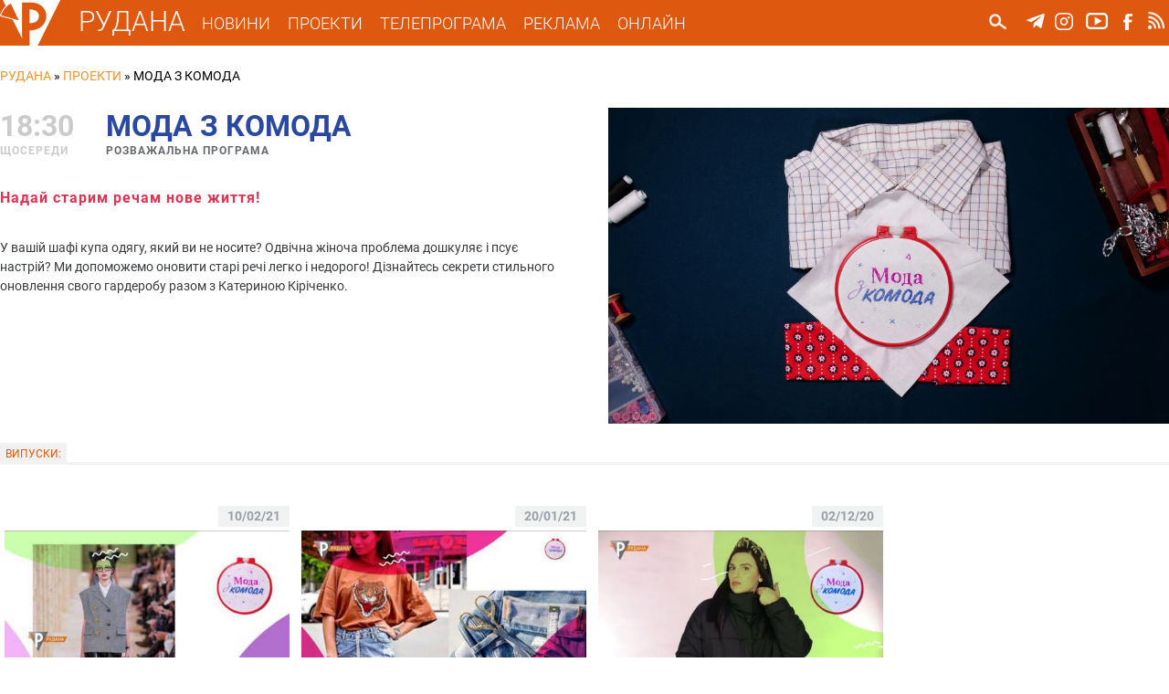

--- FILE ---
content_type: application/javascript
request_url: https://rudana.com.ua/sites/default/files/advagg_js/js__29uFU3hgECmY8wtYoz9xoCdv7u37mROsB4ZXUaPDWuY__prvlq7RfpGQJqA7WRcf1UkuKCjvzUL97-CcYvoMySYw__wagvfALrN7EbLh7y08yZjSHRR-kXj1onxaZisRWFxQI.js
body_size: 8417
content:
/* Source and licensing information for the line(s) below can be found at http://rudana.com.ua/sites/all/libraries/jscrollpane/jquery.mousewheel.js. */
/*!
 * jQuery Mousewheel 3.1.12
 *
 * Copyright 2014 jQuery Foundation and other contributors
 * Released under the MIT license.
 * http://jquery.org/license
 */
(function(e){if(typeof define==='function'&&define.amd){define(['jquery'],e)}
else if(typeof exports==='object'){module.exports=e}
else{e(jQuery)}}(function(e){var a=['wheel','mousewheel','DOMMouseScroll','MozMousePixelScroll'],n=('onwheel' in document||document.documentMode>=9)?['wheel']:['mousewheel','DomMouseScroll','MozMousePixelScroll'],f=Array.prototype.slice,o,t;if(e.event.fixHooks){for(var s=a.length;s;){e.event.fixHooks[a[--s]]=e.event.mouseHooks}};var i=e.event.special.mousewheel={version:'3.1.12',setup:function(){if(this.addEventListener){for(var t=n.length;t;){this.addEventListener(n[--t],l,!1)}}
else{this.onmousewheel=l};e.data(this,'mousewheel-line-height',i.getLineHeight(this));e.data(this,'mousewheel-page-height',i.getPageHeight(this))},teardown:function(){if(this.removeEventListener){for(var t=n.length;t;){this.removeEventListener(n[--t],l,!1)}}
else{this.onmousewheel=null};e.removeData(this,'mousewheel-line-height');e.removeData(this,'mousewheel-page-height')},getLineHeight:function(t){var n=e(t),i=n['offsetParent' in e.fn?'offsetParent':'parent']();if(!i.length){i=e('body')};return parseInt(i.css('fontSize'),10)||parseInt(n.css('fontSize'),10)||16},getPageHeight:function(t){return e(t).height()},settings:{adjustOldDeltas:!0,normalizeOffset:!0}};e.fn.extend({mousewheel:function(e){return e?this.bind('mousewheel',e):this.trigger('mousewheel')},unmousewheel:function(e){return this.unbind('mousewheel',e)}});function l(s){var n=s||window.event,w=f.call(arguments,1),u=0,a=0,l=0,d=0,v=0,p=0;s=e.event.fix(n);s.type='mousewheel';if('detail' in n){l=n.detail*-1};if('wheelDelta' in n){l=n.wheelDelta};if('wheelDeltaY' in n){l=n.wheelDeltaY};if('wheelDeltaX' in n){a=n.wheelDeltaX*-1};if('axis' in n&&n.axis===n.HORIZONTAL_AXIS){a=l*-1;l=0};u=l===0?a:l;if('deltaY' in n){l=n.deltaY*-1;u=l};if('deltaX' in n){a=n.deltaX;if(l===0){u=a*-1}};if(l===0&&a===0){return};if(n.deltaMode===1){var c=e.data(this,'mousewheel-line-height');u*=c;l*=c;a*=c}
else if(n.deltaMode===2){var g=e.data(this,'mousewheel-page-height');u*=g;l*=g;a*=g};d=Math.max(Math.abs(l),Math.abs(a));if(!t||d<t){t=d;if(h(n,d)){t/=40}};if(h(n,d)){u/=40;a/=40;l/=40};u=Math[u>=1?'floor':'ceil'](u/t);a=Math[a>=1?'floor':'ceil'](a/t);l=Math[l>=1?'floor':'ceil'](l/t);if(i.settings.normalizeOffset&&this.getBoundingClientRect){var m=this.getBoundingClientRect();v=s.clientX-m.left;p=s.clientY-m.top};s.deltaX=a;s.deltaY=l;s.deltaFactor=t;s.offsetX=v;s.offsetY=p;s.deltaMode=0;w.unshift(s,u,a,l);if(o){clearTimeout(o)};o=setTimeout(r,200);return(e.event.dispatch||e.event.handle).apply(this,w)};function r(){t=null};function h(e,t){return i.settings.adjustOldDeltas&&e.type==='mousewheel'&&t%120===0}}));;
/* Source and licensing information for the above line(s) can be found at http://rudana.com.ua/sites/all/libraries/jscrollpane/jquery.mousewheel.js. */;/*})'"*/
/* Source and licensing information for the line(s) below can be found at http://rudana.com.ua/sites/all/libraries/jscrollpane/mwheelIntent.js. */
(function(e){var n={pos:[-260,-260]},t=3,i=document,o=i.documentElement,l=i.body,u,h;function s(){if(this===n.elem){n.pos=[-260,-260];n.elem=!1;t=3}};e.event.special.mwheelIntent={setup:function(){var n=e(this).bind('mousewheel',e.event.special.mwheelIntent.handler);if(this!==i&&this!==o&&this!==l){n.bind('mouseleave',s)};n=null;return!0},teardown:function(){e(this).unbind('mousewheel',e.event.special.mwheelIntent.handler).unbind('mouseleave',s);return!0},handler:function(i,s){var l=[i.clientX,i.clientY];if(this===n.elem||Math.abs(n.pos[0]-l[0])>t||Math.abs(n.pos[1]-l[1])>t){n.elem=this;n.pos=l;t=250;clearTimeout(h);h=setTimeout(function(){t=10},200);clearTimeout(u);u=setTimeout(function(){t=3},1500);i=e.extend({},i,{type:'mwheelIntent'});return(e.event.dispatch||e.event.handle).apply(this,arguments)}}};e.fn.extend({mwheelIntent:function(e){return e?this.bind('mwheelIntent',e):this.trigger('mwheelIntent')},unmwheelIntent:function(e){return this.unbind('mwheelIntent',e)}});e(function(){l=i.body;e(i).bind('mwheelIntent.mwheelIntentDefault',e.noop)})})(jQuery);;
/* Source and licensing information for the above line(s) can be found at http://rudana.com.ua/sites/all/libraries/jscrollpane/mwheelIntent.js. */;/*})'"*/
!function(e){"function"==typeof define&&define.amd?define(["jquery"],e):"object"==typeof exports?module.exports=e(jQuery||require("jquery")):e(jQuery)}(function(be){be.fn.jScrollPane=function(o){function s(w,e){var y,b,k,T,C,S,x,D,B,H,P,z,A,W,Y,M,X,L,R,t,E,I,F,V,q,O,G,N,K,Q,U,$,J,Z,_=this,r=!0,a=!0,l=!1,c=!1,o=w.clone(!1,!1).empty(),ee=!1,te=be.fn.mwheelIntent?"mwheelIntent.jsp":"mousewheel.jsp",oe=function(){0<y.resizeSensorDelay?setTimeout(function(){se(y)},y.resizeSensorDelay):se(y)};function se(e){var t,o,s,i,n,r,a,l,c,p,u,d,f,h,g,j,v=!1,m=!1;if(y=e,void 0===b)n=w.scrollTop(),r=w.scrollLeft(),w.css({overflow:"hidden",padding:0}),k=w.innerWidth()+J,T=w.innerHeight(),w.width(k),b=be('<div class="jspPane" />').css("padding",$).append(w.children()),C=be('<div class="jspContainer" />').css({width:k+"px",height:T+"px"}).append(b).appendTo(w);else{if(w.css("width",""),C.css({width:"auto",height:"auto"}),b.css("position","static"),a=w.innerWidth()+J,l=w.innerHeight(),b.css("position","absolute"),v=y.stickToBottom&&(20<(p=x-T)&&p-we()<10),m=y.stickToRight&&(20<(c=S-k)&&c-me()<10),i=a!==k||l!==T,k=a,T=l,C.css({width:k,height:T}),!i&&Z==S&&b.outerHeight()==x)return void w.width(k);Z=S,b.css("width",""),w.width(k),C.find(">.jspVerticalBar,>.jspHorizontalBar").remove().end()}b.css("overflow","auto"),S=e.contentWidth?e.contentWidth:b[0].scrollWidth,x=b[0].scrollHeight,b.css("overflow",""),D=S/k,H=1<(B=x/T)||y.alwaysShowVScroll,(P=1<D||y.alwaysShowHScroll)||H?(w.addClass("jspScrollable"),(t=y.maintainPosition&&(W||X))&&(o=me(),s=we()),H&&(C.append(be('<div class="jspVerticalBar" />').append(be('<div class="jspCap jspCapTop" />'),be('<div class="jspTrack" />').append(be('<div class="jspDrag" />').append(be('<div class="jspDragTop" />'),be('<div class="jspDragBottom" />'))),be('<div class="jspCap jspCapBottom" />'))),L=C.find(">.jspVerticalBar"),R=L.find(">.jspTrack"),z=R.find(">.jspDrag"),y.showArrows&&(F=be('<a class="jspArrow jspArrowUp" />').on("mousedown.jsp",le(0,-1)).on("click.jsp",ye),V=be('<a class="jspArrow jspArrowDown" />').on("mousedown.jsp",le(0,1)).on("click.jsp",ye),y.arrowScrollOnHover&&(F.on("mouseover.jsp",le(0,-1,F)),V.on("mouseover.jsp",le(0,1,V))),ae(R,y.verticalArrowPositions,F,V)),E=T,C.find(">.jspVerticalBar>.jspCap:visible,>.jspVerticalBar>.jspArrow").each(function(){E-=be(this).outerHeight()}),z.on("mouseenter",function(){z.addClass("jspHover")}).on("mouseleave",function(){z.removeClass("jspHover")}).on("mousedown.jsp",function(e){be("html").on("dragstart.jsp selectstart.jsp",ye),z.addClass("jspActive");var t=e.pageY-z.position().top;return be("html").on("mousemove.jsp",function(e){ue(e.pageY-t,!1)}).on("mouseup.jsp mouseleave.jsp",pe),!1}),ne()),P&&(C.append(be('<div class="jspHorizontalBar" />').append(be('<div class="jspCap jspCapLeft" />'),be('<div class="jspTrack" />').append(be('<div class="jspDrag" />').append(be('<div class="jspDragLeft" />'),be('<div class="jspDragRight" />'))),be('<div class="jspCap jspCapRight" />'))),q=C.find(">.jspHorizontalBar"),O=q.find(">.jspTrack"),Y=O.find(">.jspDrag"),y.showArrows&&(K=be('<a class="jspArrow jspArrowLeft" />').on("mousedown.jsp",le(-1,0)).on("click.jsp",ye),Q=be('<a class="jspArrow jspArrowRight" />').on("mousedown.jsp",le(1,0)).on("click.jsp",ye),y.arrowScrollOnHover&&(K.on("mouseover.jsp",le(-1,0,K)),Q.on("mouseover.jsp",le(1,0,Q))),ae(O,y.horizontalArrowPositions,K,Q)),Y.on("mouseenter",function(){Y.addClass("jspHover")}).on("mouseleave",function(){Y.removeClass("jspHover")}).on("mousedown.jsp",function(e){be("html").on("dragstart.jsp selectstart.jsp",ye),Y.addClass("jspActive");var t=e.pageX-Y.position().left;return be("html").on("mousemove.jsp",function(e){fe(e.pageX-t,!1)}).on("mouseup.jsp mouseleave.jsp",pe),!1}),G=C.innerWidth(),re()),function(){if(P&&H){var e=O.outerHeight(),t=R.outerWidth();E-=e,be(q).find(">.jspCap:visible,>.jspArrow").each(function(){G+=be(this).outerWidth()}),G-=t,T-=t,k-=e,O.parent().append(be('<div class="jspCorner" />').css("width",e+"px")),ne(),re()}P&&b.width(C.outerWidth()-J+"px");x=b.outerHeight(),B=x/T,P&&((N=Math.ceil(1/D*G))>y.horizontalDragMaxWidth?N=y.horizontalDragMaxWidth:N<y.horizontalDragMinWidth&&(N=y.horizontalDragMinWidth),Y.css("width",N+"px"),M=G-N,he(X));H&&((I=Math.ceil(1/B*E))>y.verticalDragMaxHeight?I=y.verticalDragMaxHeight:I<y.verticalDragMinHeight&&(I=y.verticalDragMinHeight),z.css("height",I+"px"),A=E-I,de(W))}(),t&&(je(m?S-k:o,!1),ge(v?x-T:s,!1)),b.find(":input,a").off("focus.jsp").on("focus.jsp",function(e){ve(e.target,!1)}),C.off(te).on(te,function(e,t,o,s){X||(X=0),W||(W=0);var i=X,n=W,r=e.deltaFactor||y.mouseWheelSpeed;return _.scrollBy(o*r,-s*r,!1),i==X&&n==W}),j=!1,C.off("touchstart.jsp touchmove.jsp touchend.jsp click.jsp-touchclick").on("touchstart.jsp",function(e){var t=e.originalEvent.touches[0];u=me(),d=we(),f=t.pageX,h=t.pageY,j=!(g=!1)}).on("touchmove.jsp",function(e){if(j){var t=e.originalEvent.touches[0],o=X,s=W;return _.scrollTo(u+f-t.pageX,d+h-t.pageY),g=g||5<Math.abs(f-t.pageX)||5<Math.abs(h-t.pageY),o==X&&s==W}}).on("touchend.jsp",function(e){j=!1}).on("click.jsp-touchclick",function(e){if(g)return g=!1}),y.enableKeyboardNavigation&&function(){var s,i,n=[];P&&n.push(q[0]);H&&n.push(L[0]);b.on("focus.jsp",function(){w.focus()}),w.attr("tabindex",0).off("keydown.jsp keypress.jsp").on("keydown.jsp",function(e){if(e.target===this||n.length&&be(e.target).closest(n).length){var t=X,o=W;switch(e.keyCode){case 40:case 38:case 34:case 32:case 33:case 39:case 37:s=e.keyCode,r();break;case 35:ge(x-T),s=null;break;case 36:ge(0),s=null}return!(i=e.keyCode==s&&t!=X||o!=W)}}).on("keypress.jsp",function(e){if(e.keyCode==s&&r(),e.target===this||n.length&&be(e.target).closest(n).length)return!i}),y.hideFocus?(w.css("outline","none"),"hideFocus"in C[0]&&w.attr("hideFocus",!0)):(w.css("outline",""),"hideFocus"in C[0]&&w.attr("hideFocus",!1));function r(){var e=X,t=W;switch(s){case 40:_.scrollByY(y.keyboardSpeed,!1);break;case 38:_.scrollByY(-y.keyboardSpeed,!1);break;case 34:case 32:_.scrollByY(T*y.scrollPagePercent,!1);break;case 33:_.scrollByY(-T*y.scrollPagePercent,!1);break;case 39:_.scrollByX(y.keyboardSpeed,!1);break;case 37:_.scrollByX(-y.keyboardSpeed,!1)}return i=e!=X||t!=W}}(),y.clickOnTrack&&function(){ce(),H&&R.on("mousedown.jsp",function(i){if(void 0===i.originalTarget||i.originalTarget==i.currentTarget){var n,r=be(this),e=r.offset(),a=i.pageY-e.top-W,l=!0,c=function(){var e=r.offset(),t=i.pageY-e.top-I/2,o=T*y.scrollPagePercent,s=A*o/(x-T);if(a<0)t<W-s?_.scrollByY(-o):ue(t);else{if(!(0<a))return void p();W+s<t?_.scrollByY(o):ue(t)}n=setTimeout(c,l?y.initialDelay:y.trackClickRepeatFreq),l=!1},p=function(){n&&clearTimeout(n),n=null,be(document).off("mouseup.jsp",p)};return c(),be(document).on("mouseup.jsp",p),!1}});P&&O.on("mousedown.jsp",function(i){if(void 0===i.originalTarget||i.originalTarget==i.currentTarget){var n,r=be(this),e=r.offset(),a=i.pageX-e.left-X,l=!0,c=function(){var e=r.offset(),t=i.pageX-e.left-N/2,o=k*y.scrollPagePercent,s=M*o/(S-k);if(a<0)t<X-s?_.scrollByX(-o):fe(t);else{if(!(0<a))return void p();X+s<t?_.scrollByX(o):fe(t)}n=setTimeout(c,l?y.initialDelay:y.trackClickRepeatFreq),l=!1},p=function(){n&&clearTimeout(n),n=null,be(document).off("mouseup.jsp",p)};return c(),be(document).on("mouseup.jsp",p),!1}})}(),function(){if(location.hash&&1<location.hash.length){var e,t,o=escape(location.hash.substr(1));try{e=be("#"+o+', a[name="'+o+'"]')}catch(e){return}e.length&&b.find(o)&&(0===C.scrollTop()?t=setInterval(function(){0<C.scrollTop()&&(ve(e,!0),be(document).scrollTop(C.position().top),clearInterval(t))},50):(ve(e,!0),be(document).scrollTop(C.position().top)))}}(),y.hijackInternalLinks&&function(){if(be(document.body).data("jspHijack"))return;be(document.body).data("jspHijack",!0),be(document.body).delegate('a[href*="#"]',"click",function(e){var t,o,s,i,n,r=this.href.substr(0,this.href.indexOf("#")),a=location.href;if(-1!==location.href.indexOf("#")&&(a=location.href.substr(0,location.href.indexOf("#"))),r===a){t=escape(this.href.substr(this.href.indexOf("#")+1));try{o=be("#"+t+', a[name="'+t+'"]')}catch(e){return}o.length&&(s=o.closest(".jspScrollable"),s.data("jsp").scrollToElement(o,!0),s[0].scrollIntoView&&(i=be(window).scrollTop(),((n=o.offset().top)<i||n>i+be(window).height())&&s[0].scrollIntoView()),e.preventDefault())}})}()):(w.removeClass("jspScrollable"),b.css({top:0,left:0,width:C.width()-J}),C.off(te),b.find(":input,a").off("focus.jsp"),w.attr("tabindex","-1").removeAttr("tabindex").off("keydown.jsp keypress.jsp"),b.off(".jsp"),ce()),y.resizeSensor||!y.autoReinitialise||U?y.resizeSensor||y.autoReinitialise||!U||clearInterval(U):U=setInterval(function(){se(y)},y.autoReinitialiseDelay),y.resizeSensor&&!ee&&(ie(b,oe),ie(w,oe),ie(w.parent(),oe),window.addEventListener("resize",oe),ee=!0),n&&w.scrollTop(0)&&ge(n,!1),r&&w.scrollLeft(0)&&je(r,!1),w.trigger("jsp-initialised",[P||H])}function ie(e,t){var o,s,i=document.createElement("div"),n=document.createElement("div"),r=document.createElement("div"),a=document.createElement("div"),l=document.createElement("div");i.style.cssText="position: absolute; left: 0; top: 0; right: 0; bottom: 0; overflow: scroll; z-index: -1; visibility: hidden;",n.style.cssText="position: absolute; left: 0; top: 0; right: 0; bottom: 0; overflow: scroll; z-index: -1; visibility: hidden;",a.style.cssText="position: absolute; left: 0; top: 0; right: 0; bottom: 0; overflow: scroll; z-index: -1; visibility: hidden;",r.style.cssText="position: absolute; left: 0; top: 0;",l.style.cssText="position: absolute; left: 0; top: 0; width: 200%; height: 200%;";var c=function(){r.style.width=n.offsetWidth+10+"px",r.style.height=n.offsetHeight+10+"px",n.scrollLeft=n.scrollWidth,n.scrollTop=n.scrollHeight,a.scrollLeft=a.scrollWidth,a.scrollTop=a.scrollHeight,o=e.width(),s=e.height()};n.addEventListener("scroll",function(){(e.width()>o||e.height()>s)&&t.apply(this,[]),c()}.bind(this)),a.addEventListener("scroll",function(){(e.width()<o||e.height()<s)&&t.apply(this,[]),c()}.bind(this)),n.appendChild(r),a.appendChild(l),i.appendChild(n),i.appendChild(a),e.append(i),"static"===window.getComputedStyle(e[0],null).getPropertyValue("position")&&(e[0].style.position="relative"),c()}function ne(){R.height(E+"px"),W=0,t=y.verticalGutter+R.outerWidth(),b.width(k-t-J);try{0===L.position().left&&b.css("margin-left",t+"px")}catch(e){}}function re(){C.find(">.jspHorizontalBar>.jspCap:visible,>.jspHorizontalBar>.jspArrow").each(function(){G-=be(this).outerWidth()}),O.width(G+"px"),X=0}function ae(e,t,o,s){var i,n="before",r="after";"os"==t&&(t=/Mac/.test(navigator.platform)?"after":"split"),t==n?r=t:t==r&&(n=t,i=o,o=s,s=i),e[n](o)[r](s)}function le(e,t,o){return function(){return function(e,t,o,s){o=be(o).addClass("jspActive");var i,n,r=!0,a=function(){0!==e&&_.scrollByX(e*y.arrowButtonSpeed),0!==t&&_.scrollByY(t*y.arrowButtonSpeed),n=setTimeout(a,r?y.initialDelay:y.arrowRepeatFreq),r=!1};a(),i=s?"mouseout.jsp":"mouseup.jsp",(s=s||be("html")).on(i,function(){o.removeClass("jspActive"),n&&clearTimeout(n),n=null,s.off(i)})}(e,t,this,o),this.blur(),!1}}function ce(){O&&O.off("mousedown.jsp"),R&&R.off("mousedown.jsp")}function pe(){be("html").off("dragstart.jsp selectstart.jsp mousemove.jsp mouseup.jsp mouseleave.jsp"),z&&z.removeClass("jspActive"),Y&&Y.removeClass("jspActive")}function ue(e,t){if(H){e<0?e=0:A<e&&(e=A);var o=new be.Event("jsp-will-scroll-y");if(w.trigger(o,[e]),!o.isDefaultPrevented()){var s=e||0,i=0===s,n=s==A,r=-(e/A)*(x-T);void 0===t&&(t=y.animateScroll),t?_.animate(z,"top",e,de,function(){w.trigger("jsp-user-scroll-y",[-r,i,n])}):(z.css("top",e),de(e),w.trigger("jsp-user-scroll-y",[-r,i,n]))}}}function de(e){void 0===e&&(e=z.position().top),C.scrollTop(0);var t,o,s=0===(W=e||0),i=W==A,n=-(e/A)*(x-T);r==s&&l==i||(r=s,l=i,w.trigger("jsp-arrow-change",[r,l,a,c])),t=s,o=i,y.showArrows&&(F[t?"addClass":"removeClass"]("jspDisabled"),V[o?"addClass":"removeClass"]("jspDisabled")),b.css("top",n),w.trigger("jsp-scroll-y",[-n,s,i]).trigger("scroll")}function fe(e,t){if(P){e<0?e=0:M<e&&(e=M);var o=new be.Event("jsp-will-scroll-x");if(w.trigger(o,[e]),!o.isDefaultPrevented()){var s=e||0,i=0===s,n=s==M,r=-(e/M)*(S-k);void 0===t&&(t=y.animateScroll),t?_.animate(Y,"left",e,he,function(){w.trigger("jsp-user-scroll-x",[-r,i,n])}):(Y.css("left",e),he(e),w.trigger("jsp-user-scroll-x",[-r,i,n]))}}}function he(e){void 0===e&&(e=Y.position().left),C.scrollTop(0);var t,o,s=0===(X=e||0),i=X==M,n=-(e/M)*(S-k);a==s&&c==i||(a=s,c=i,w.trigger("jsp-arrow-change",[r,l,a,c])),t=s,o=i,y.showArrows&&(K[t?"addClass":"removeClass"]("jspDisabled"),Q[o?"addClass":"removeClass"]("jspDisabled")),b.css("left",n),w.trigger("jsp-scroll-x",[-n,s,i]).trigger("scroll")}function ge(e,t){ue(e/(x-T)*A,t)}function je(e,t){fe(e/(S-k)*M,t)}function ve(e,t,o){var s,i,n,r,a,l,c,p,u,d=0,f=0;try{s=be(e)}catch(e){return}for(i=s.outerHeight(),n=s.outerWidth(),C.scrollTop(0),C.scrollLeft(0);!s.is(".jspPane");)if(d+=s.position().top,f+=s.position().left,s=s.offsetParent(),/^body|html$/i.test(s[0].nodeName))return;l=(r=we())+T,d<r||t?p=d-y.horizontalGutter:l<d+i&&(p=d-T+i+y.horizontalGutter),isNaN(p)||ge(p,o),c=(a=me())+k,f<a||t?u=f-y.horizontalGutter:c<f+n&&(u=f-k+n+y.horizontalGutter),isNaN(u)||je(u,o)}function me(){return-b.position().left}function we(){return-b.position().top}function ye(){return!1}"border-box"===w.css("box-sizing")?J=$=0:($=w.css("paddingTop")+" "+w.css("paddingRight")+" "+w.css("paddingBottom")+" "+w.css("paddingLeft"),J=(parseInt(w.css("paddingLeft"),10)||0)+(parseInt(w.css("paddingRight"),10)||0)),be.extend(_,{reinitialise:function(e){se(e=be.extend({},y,e))},scrollToElement:function(e,t,o){ve(e,t,o)},scrollTo:function(e,t,o){je(e,o),ge(t,o)},scrollToX:function(e,t){je(e,t)},scrollToY:function(e,t){ge(e,t)},scrollToPercentX:function(e,t){je(e*(S-k),t)},scrollToPercentY:function(e,t){ge(e*(x-T),t)},scrollBy:function(e,t,o){_.scrollByX(e,o),_.scrollByY(t,o)},scrollByX:function(e,t){fe((me()+Math[e<0?"floor":"ceil"](e))/(S-k)*M,t)},scrollByY:function(e,t){ue((we()+Math[e<0?"floor":"ceil"](e))/(x-T)*A,t)},positionDragX:function(e,t){fe(e,t)},positionDragY:function(e,t){ue(e,t)},animate:function(e,t,o,s,i){var n={};n[t]=o,e.animate(n,{duration:y.animateDuration,easing:y.animateEase,queue:!1,step:s,complete:i})},getContentPositionX:function(){return me()},getContentPositionY:function(){return we()},getContentWidth:function(){return S},getContentHeight:function(){return x},getPercentScrolledX:function(){return me()/(S-k)},getPercentScrolledY:function(){return we()/(x-T)},getIsScrollableH:function(){return P},getIsScrollableV:function(){return H},getContentPane:function(){return b},scrollToBottom:function(e){ue(A,e)},hijackInternalLinks:be.noop,destroy:function(){var e,t;e=we(),t=me(),w.removeClass("jspScrollable").off(".jsp"),b.off(".jsp"),w.replaceWith(o.append(b.children())),o.scrollTop(e),o.scrollLeft(t),U&&clearInterval(U)}}),se(e)}return o=be.extend({},be.fn.jScrollPane.defaults,o),be.each(["arrowButtonSpeed","trackClickSpeed","keyboardSpeed"],function(){o[this]=o[this]||o.speed}),this.each(function(){var e=be(this),t=e.data("jsp");t?t.reinitialise(o):(be("script",e).filter('[type="text/javascript"],:not([type])').remove(),t=new s(e,o),e.data("jsp",t))})},be.fn.jScrollPane.defaults={showArrows:!1,maintainPosition:!0,stickToBottom:!1,stickToRight:!1,clickOnTrack:!0,autoReinitialise:!1,autoReinitialiseDelay:500,verticalDragMinHeight:0,verticalDragMaxHeight:99999,horizontalDragMinWidth:0,horizontalDragMaxWidth:99999,contentWidth:void 0,animateScroll:!1,animateDuration:300,animateEase:"linear",hijackInternalLinks:!1,verticalGutter:4,horizontalGutter:4,mouseWheelSpeed:3,arrowButtonSpeed:0,arrowRepeatFreq:50,arrowScrollOnHover:!1,trackClickSpeed:0,trackClickRepeatFreq:70,verticalArrowPositions:"split",horizontalArrowPositions:"split",enableKeyboardNavigation:!0,hideFocus:!1,keyboardSpeed:0,initialDelay:300,speed:30,scrollPagePercent:.8,alwaysShowVScroll:!1,alwaysShowHScroll:!1,resizeSensor:!1,resizeSensorDelay:0}});
;/*})'"*/;/*})'"*/
/* Source and licensing information for the line(s) below can be found at http://rudana.com.ua/sites/all/modules/scrollbar/scrollbar.js. */
(function(r){Drupal.behaviors.scrollbar={attach:function(i,a){var o=a.scrollbar.element;r(o+', .demo-class').jScrollPane({showArrows:(a.scrollbar.showArrows==='true'),arrowScrollOnHover:(a.scrollbar.arrowScrollOnHover==='true'),mouseWheelSpeed:a.scrollbar.mouseWheelSpeed,arrowButtonSpeed:a.scrollbar.arrowButtonSpeed,arrowRepeatFreq:a.scrollbar.arrowRepeatFreq,horizontialGutter:a.scrollbar.horizontialGutter,verticalGutter:a.scrollbar.verticalGutter,verticalDragMinHeight:a.scrollbar.verticalDragMinHeight,verticalDragMaxHeight:a.scrollbar.verticalDragMaxHeight,verticalDragMinWidth:a.scrollbar.verticalDragMinWidth,verticalDragMaxWidth:a.scrollbar.verticalDragMaxWidth,horizontialDragMinHeight:a.scrollbar.horizontialDragMinHeight,horizontialDragMaxHeight:a.scrollbar.horizontialDragMaxHeight,horizontialDragMinWidth:a.scrollbar.horizontialDragMinWidth,horizontialDragMaxWidth:a.scrollbar.horizontialDragMaxWidth,verticalArrowPositions:a.scrollbar.verticalArrowPositions,horizontialArrowPositions:a.scrollbar.horizontialArrowPositions,autoReinitialise:(a.scrollbar.autoReinitialise==='true'),autoReinitialiseDelay:a.scrollbar.autoReinitialiseDelay})}}}(jQuery));;
/* Source and licensing information for the above line(s) can be found at http://rudana.com.ua/sites/all/modules/scrollbar/scrollbar.js. */;/*})'"*/
/* Source and licensing information for the line(s) below can be found at http://rudana.com.ua/sites/all/modules/views/js/base.js. */
(function(e){Drupal.Views={};Drupal.behaviors.viewsTabs={attach:function(i){if(e.viewsUi&&e.viewsUi.tabs){e('#views-tabset').once('views-processed').viewsTabs({selectedClass:'active'})};e('a.views-remove-link').once('views-processed').click(function(i){var r=e(this).attr('id').replace('views-remove-link-','');e('#views-row-'+r).hide();e('#views-removed-'+r).get(0).checked=!0;i.preventDefault()});e('a.display-remove-link').addClass('display-processed').click(function(){var i=e(this).attr('id').replace('display-remove-link-','');e('#display-row-'+i).hide();e('#display-removed-'+i).get(0).checked=!0;return!1})}};Drupal.Views.parseQueryString=function(e){var a={};var s=e.indexOf('?');if(s!=-1){e=e.substring(s+1)};var r=e.split('&');for(var t in r){if(typeof(r[t])=='string'){var i=r[t].split('=');if(i[0]!='q'&&i[1]){a[decodeURIComponent(i[0].replace(/\+/g,' '))]=decodeURIComponent(i[1].replace(/\+/g,' '))}}};return a};Drupal.Views.parseViewArgs=function(e,i){if(Drupal.settings.pathPrefix){var i=Drupal.settings.pathPrefix+i};var t={};var r=Drupal.Views.getPath(e);if(i&&r.substring(0,i.length+1)==i+'/'){var s=decodeURIComponent(r.substring(i.length+1,r.length));t.view_args=s;t.view_path=r};return t};Drupal.Views.pathPortion=function(e){var i=window.location.protocol;if(e.substring(0,i.length)==i){e=e.substring(e.indexOf('/',i.length+2))};return e};Drupal.Views.getPath=function(e){e=Drupal.Views.pathPortion(e);e=e.substring(Drupal.settings.basePath.length,e.length);if(e.substring(0,3)=='?q='){e=e.substring(3,e.length)};var i=['#','?','&'];for(var r in i){if(e.indexOf(i[r])>-1){e=e.substr(0,e.indexOf(i[r]))}};return e}})(jQuery);;
/* Source and licensing information for the above line(s) can be found at http://rudana.com.ua/sites/all/modules/views/js/base.js. */;/*})'"*/
/* Source and licensing information for the line(s) below can be found at http://rudana.com.ua/sites/all/modules/views/js/ajax_view.js. */
(function(e){Drupal.behaviors.ViewsAjaxView={};Drupal.behaviors.ViewsAjaxView.attach=function(){if(Drupal.settings&&Drupal.settings.views&&Drupal.settings.views.ajaxViews){e.each(Drupal.settings.views.ajaxViews,function(e,t){Drupal.views.instances[e]=new Drupal.views.ajaxView(t)})}};Drupal.views={};Drupal.views.instances={};Drupal.views.ajaxView=function(t){var n='.view-dom-id-'+t.view_dom_id;this.$view=e(n);if(!this.$view.length){return};var a=Drupal.settings.views.ajax_path;if(a.constructor.toString().indexOf('Array')!=-1){a=a[0]};var i=window.location.search||'';if(i!==''){var i=i.slice(1).replace(/q=[^&]+&?|&?render=[^&]+/,'');if(i!==''){i=((/\?/.test(a))?'&':'?')+i}};this.element_settings={url:a+i,submit:t,setClick:!0,event:'click',selector:n,progress:{type:'throbber'}};this.settings=t;this.$exposed_form=e('#views-exposed-form-'+t.view_name.replace(/_/g,'-')+'-'+t.view_display_id.replace(/_/g,'-'));this.$exposed_form.once(jQuery.proxy(this.attachExposedFormAjax,this));this.links=[];this.$view.once(jQuery.proxy(this.attachPagerAjax,this));var r=this.element_settings;r.event='RefreshView';var s=this;this.$view.once('refresh',function(){s.refreshViewAjax=new Drupal.ajax(s.selector,s.$view,r)})};Drupal.views.ajaxView.prototype.attachExposedFormAjax=function(){var t=e('input[type=submit], button[type=submit], input[type=image]',this.$exposed_form);t=t[0];e(t).click(function(){if(Drupal.autocompleteSubmit){Drupal.autocompleteSubmit()}});this.exposedFormAjax=new Drupal.ajax(e(t).attr('id'),t,this.element_settings)};Drupal.views.ajaxView.prototype.attachPagerAjax=function(){this.$view.find('ul.pager > li > a, ol.pager > li > a, th.views-field a, .attachment .views-summary a').each(jQuery.proxy(this.attachPagerLinkAjax,this))};Drupal.views.ajaxView.prototype.attachPagerLinkAjax=function(i,s){var a=e(s),t={};var r=a.attr('href');if(a.closest('.view')[0]!==this.$view[0]&&a.closest('.view').parent().hasClass('attachment')===!1){return};if(typeof(t.page)==='undefined'){t.page=0};e.extend(t,this.settings,Drupal.Views.parseQueryString(r),Drupal.Views.parseViewArgs(r,this.settings.view_base_path));e.extend(t,Drupal.Views.parseViewArgs(r,this.settings.view_base_path));var n=e.extend({},this.element_settings);n.submit=t;this.pagerAjax=new Drupal.ajax(!1,a,n);this.links.push(this.pagerAjax)};Drupal.ajax.prototype.commands.viewsScrollTop=function(i,a,r){var s=e(a.selector).offset(),t=a.selector;while(e(t).scrollTop()==0&&e(t).parent()){t=e(t).parent()};if(s.top-10<e(t).scrollTop()){e(t).animate({scrollTop:(s.top-10)},500)}}})(jQuery);;
/* Source and licensing information for the above line(s) can be found at http://rudana.com.ua/sites/all/modules/views/js/ajax_view.js. */;/*})'"*/


--- FILE ---
content_type: application/javascript
request_url: https://rudana.com.ua/sites/default/files/advagg_js/js__DL76vccz5MqxnWd3tSi9xRhlO9lVmWfEMRrkVE-K33I__x6uJkmIAYHvisOzPUhdE9H82KlGP6sRcBNWChnOp1cU__wagvfALrN7EbLh7y08yZjSHRR-kXj1onxaZisRWFxQI.js
body_size: 13220
content:
/* Source and licensing information for the line(s) below can be found at https://rudana.com.ua/sites/all/libraries/jquery.cycle/jquery.cycle.all.js. */
/*!
 * jQuery Cycle Plugin (with Transition Definitions)
 * Examples and documentation at: http://jquery.malsup.com/cycle/
 * Copyright (c) 2007-2013 M. Alsup
 * Version: 3.0.3 (11-JUL-2013)
 * Dual licensed under the MIT and GPL licenses.
 * http://jquery.malsup.com/license.html
 * Requires: jQuery v1.7.1 or later
 */
;(function(e,t){'use strict';var a='3.0.3';function i(t){if(e.fn.cycle.debug)n(t)};function n(){if(window.console&&console.log)console.log('[cycle] '+Array.prototype.join.call(arguments,' '))};e.expr[':'].paused=function(e){return e.cyclePause};e.fn.cycle=function(t,c){var o={s:this.selector,c:this.context};if(this.length===0&&t!='stop'){if(!e.isReady&&o.s){n('DOM not ready, queuing slideshow');e(function(){e(o.s,o.c).cycle(t,c)});return this};n('terminating; zero elements found by selector'+(e.isReady?'':' (DOM not ready)'));return this};return this.each(function(){var f=u(this,t,c);if(f===!1)return;f.updateActivePagerLink=f.updateActivePagerLink||e.fn.cycle.updateActivePagerLink;if(this.cycleTimeout)clearTimeout(this.cycleTimeout);this.cycleTimeout=this.cyclePause=0;this.cycleStop=0;var p=e(this),m=f.slideExpr?e(f.slideExpr,this):p.children(),d=m.get();if(d.length<2){n('terminating; too few slides: '+d.length);return};var r=h(p,m,d,f,o);if(r===!1)return;var a=r.continuous?10:l(d[r.currSlide],d[r.nextSlide],r,!r.backwards);if(a){a+=(r.delay||0);if(a<10)a=10;i('first timeout: '+a);this.cycleTimeout=setTimeout(function(){s(d,r,0,!f.backwards)},a)}})};function c(t,n,i){var c=e(t).data('cycle.opts');if(!c)return;var s=!!t.cyclePause;if(s&&c.paused)c.paused(t,c,n,i);else if(!s&&c.resumed)c.resumed(t,c,n,i)};function u(i,o,r){if(i.cycleStop===t)i.cycleStop=0;if(o===t||o===null)o={};if(o.constructor==String){switch(o){case'destroy':case'stop':var l=e(i).data('cycle.opts');if(!l)return!1;i.cycleStop++;if(i.cycleTimeout)clearTimeout(i.cycleTimeout);i.cycleTimeout=0;if(l.elements)e(l.elements).stop();e(i).removeData('cycle.opts');if(o=='destroy')d(i,l);return!1;case'toggle':i.cyclePause=(i.cyclePause===1)?0:1;a(i.cyclePause,r,i);c(i);return!1;case'pause':i.cyclePause=1;c(i);return!1;case'resume':i.cyclePause=0;a(!1,r,i);c(i);return!1;case'prev':case'next':l=e(i).data('cycle.opts');if(!l){n('options not found, "prev/next" ignored');return!1};if(typeof r=='string')l.oneTimeFx=r;e.fn.cycle[o](l);return!1;default:o={fx:o}};return o}
else if(o.constructor==Number){var f=o;o=e(i).data('cycle.opts');if(!o){n('options not found, can not advance slide');return!1};if(f<0||f>=o.elements.length){n('invalid slide index: '+f);return!1};o.nextSlide=f;if(i.cycleTimeout){clearTimeout(i.cycleTimeout);i.cycleTimeout=0};if(typeof r=='string')o.oneTimeFx=r;s(o.elements,o,1,f>=o.currSlide);return!1};return o;function a(t,i,c){if(!t&&i===!0){var o=e(c).data('cycle.opts');if(!o){n('options not found, can not resume');return!1};if(c.cycleTimeout){clearTimeout(c.cycleTimeout);c.cycleTimeout=0};s(o.elements,o,1,!o.backwards)}}};function r(t,n){if(!e.support.opacity&&n.cleartype&&t.style.filter){try{t.style.removeAttribute('filter')}catch(i){}}};function d(t,n){if(n.next)e(n.next).unbind(n.prevNextEvent);if(n.prev)e(n.prev).unbind(n.prevNextEvent);if(n.pager||n.pagerAnchorBuilder)e.each(n.pagerAnchors||[],function(){this.unbind().remove()});n.pagerAnchors=null;e(t).unbind('mouseenter.cycle mouseleave.cycle');if(n.destroy)n.destroy(n)};function h(l,a,u,d,x){var C,i=e.extend({},e.fn.cycle.defaults,d||{},e.metadata?l.metadata():e.meta?l.data():{});var W=e.isFunction(l.data)?l.data(i.metaAttr):null;if(W)i=e.extend(i,W);if(i.autostop)i.countdown=i.autostopCount||u.length;var k=l[0];l.data('cycle.opts',i);i.$cont=l;i.stopCount=k.cycleStop;i.elements=u;i.before=i.before?[i.before]:[];i.after=i.after?[i.after]:[];if(!e.support.opacity&&i.cleartype)i.after.push(function(){r(this,i)});if(i.continuous)i.after.push(function(){s(u,i,0,!i.backwards)});p(i);if(!e.support.opacity&&i.cleartype&&!i.cleartypeNoBg)f(a);if(l.css('position')=='static')l.css('position','relative');if(i.width)l.width(i.width);if(i.height&&i.height!='auto')l.height(i.height);if(i.startingSlide!==t){i.startingSlide=parseInt(i.startingSlide,10);if(i.startingSlide>=u.length||i.startSlide<0)i.startingSlide=0;else C=!0}
else if(i.backwards)i.startingSlide=u.length-1;else i.startingSlide=0;if(i.random){i.randomMap=[];for(var T=0;T<u.length;T++)i.randomMap.push(T);i.randomMap.sort(function(e,t){return Math.random()-0.5});if(C){for(var F=0;F<u.length;F++){if(i.startingSlide==i.randomMap[F]){i.randomIndex=F}}}
else{i.randomIndex=1;i.startingSlide=i.randomMap[1]}}
else if(i.startingSlide>=u.length)i.startingSlide=0;i.currSlide=i.startingSlide||0;var h=i.startingSlide;a.css({position:'absolute',top:0,left:0}).hide().each(function(t){var n;if(i.backwards)n=h?t<=h?u.length+(t-h):h-t:u.length-t;else n=h?t>=h?u.length-(t-h):h-t:u.length-t;e(this).css('z-index',n)});e(u[h]).css('opacity',1).show();r(u[h],i);if(i.fit){if(!i.aspect){if(i.width)a.width(i.width);if(i.height&&i.height!='auto')a.height(i.height)}
else{a.each(function(){var t=e(this),n=(i.aspect===!0)?t.width()/t.height():i.aspect;if(i.width&&t.width()!=i.width){t.width(i.width);t.height(i.width/n)};if(i.height&&t.height()<i.height){t.height(i.height);t.width(i.height*n)}})}};if(i.center&&((!i.fit)||i.aspect)){a.each(function(){var t=e(this);t.css({'margin-left':i.width?((i.width-t.width())/2)+'px':0,'margin-top':i.height?((i.height-t.height())/2)+'px':0})})};if(i.center&&!i.fit&&!i.slideResize){a.each(function(){var t=e(this);t.css({'margin-left':i.width?((i.width-t.width())/2)+'px':0,'margin-top':i.height?((i.height-t.height())/2)+'px':0})})};var E=(i.containerResize||i.containerResizeHeight)&&l.innerHeight()<1;if(E){var b=0,v=0;for(var A=0;A<u.length;A++){var S=e(u[A]),B=S[0],I=S.outerWidth(),O=S.outerHeight();if(!I)I=B.offsetWidth||B.width||S.attr('width');if(!O)O=B.offsetHeight||B.height||S.attr('height');b=I>b?I:b;v=O>v?O:v};if(i.containerResize&&b>0&&v>0)l.css({width:b+'px',height:v+'px'});if(i.containerResizeHeight&&v>0)l.css({height:v+'px'})};var P=!1;if(i.pause)l.bind('mouseenter.cycle',function(){P=!0;this.cyclePause++;c(k,!0)}).bind('mouseleave.cycle',function(){if(P)this.cyclePause--;c(k,!0)});if(m(i)===!1)return!1;var R=!1;d.requeueAttempts=d.requeueAttempts||0;a.each(function(){var t=e(this);this.cycleH=(i.fit&&i.height)?i.height:(t.height()||this.offsetHeight||this.height||t.attr('height')||0);this.cycleW=(i.fit&&i.width)?i.width:(t.width()||this.offsetWidth||this.width||t.attr('width')||0);if(t.is('img')){var c=(this.cycleH===0&&this.cycleW===0&&!this.complete);if(c){if(x.s&&i.requeueOnImageNotLoaded&&++d.requeueAttempts<100){n(d.requeueAttempts,' - img slide not loaded, requeuing slideshow: ',this.src,this.cycleW,this.cycleH);setTimeout(function(){e(x.s,x.c).cycle(d)},i.requeueTimeout);R=!0;return!1}
else{n('could not determine size of image: '+this.src,this.cycleW,this.cycleH)}}};return!0});if(R)return!1;i.cssBefore=i.cssBefore||{};i.cssAfter=i.cssAfter||{};i.cssFirst=i.cssFirst||{};i.animIn=i.animIn||{};i.animOut=i.animOut||{};a.not(':eq('+h+')').css(i.cssBefore);e(a[h]).css(i.cssFirst);if(i.timeout){i.timeout=parseInt(i.timeout,10);if(i.speed.constructor==String)i.speed=e.fx.speeds[i.speed]||parseInt(i.speed,10);if(!i.sync)i.speed=i.speed/2;var z=i.fx=='none'?0:i.fx=='shuffle'?500:250;while((i.timeout-i.speed)<z)i.timeout+=i.speed};if(i.easing)i.easeIn=i.easeOut=i.easing;if(!i.speedIn)i.speedIn=i.speed;if(!i.speedOut)i.speedOut=i.speed;i.slideCount=u.length;i.currSlide=i.lastSlide=h;if(i.random){if(++i.randomIndex==u.length)i.randomIndex=0;i.nextSlide=i.randomMap[i.randomIndex]}
else if(i.backwards)i.nextSlide=i.startingSlide===0?(u.length-1):i.startingSlide-1;else i.nextSlide=i.startingSlide>=(u.length-1)?0:i.startingSlide+1;if(!i.multiFx){var H=e.fn.cycle.transitions[i.fx];if(e.isFunction(H))H(l,a,i);else if(i.fx!='custom'&&!i.multiFx){n('unknown transition: '+i.fx,'; slideshow terminating');return!1}};var w=a[h];if(!i.skipInitializationCallbacks){if(i.before.length)i.before[0].apply(w,[w,w,i,!0]);if(i.after.length)i.after[0].apply(w,[w,w,i,!0])};if(i.next)e(i.next).bind(i.prevNextEvent,function(){return o(i,1)});if(i.prev)e(i.prev).bind(i.prevNextEvent,function(){return o(i,0)});if(i.pager||i.pagerAnchorBuilder)g(u,i);y(i,u);return i};function p(t){t.original={before:[],after:[]};t.original.cssBefore=e.extend({},t.cssBefore);t.original.cssAfter=e.extend({},t.cssAfter);t.original.animIn=e.extend({},t.animIn);t.original.animOut=e.extend({},t.animOut);e.each(t.before,function(){t.original.before.push(this)});e.each(t.after,function(){t.original.after.push(this)})};function m(t){var c,o,s=e.fn.cycle.transitions;if(t.fx.indexOf(',')>0){t.multiFx=!0;t.fxs=t.fx.replace(/\s*/g,'').split(',');for(c=0;c<t.fxs.length;c++){var l=t.fxs[c];o=s[l];if(!o||!s.hasOwnProperty(l)||!e.isFunction(o)){n('discarding unknown transition: ',l);t.fxs.splice(c,1);c--}};if(!t.fxs.length){n('No valid transitions named; slideshow terminating.');return!1}}
else if(t.fx=='all'){t.multiFx=!0;t.fxs=[];for(var r in s){if(s.hasOwnProperty(r)){o=s[r];if(s.hasOwnProperty(r)&&e.isFunction(o))t.fxs.push(r)}}};if(t.multiFx&&t.randomizeEffects){var a=Math.floor(Math.random()*20)+30;for(c=0;c<a;c++){var f=Math.floor(Math.random()*t.fxs.length);t.fxs.push(t.fxs.splice(f,1)[0])};i('randomized fx sequence: ',t.fxs)};return!0};function y(t,n){t.addSlide=function(i,c){var s=e(i),o=s[0];if(!t.autostopCount)t.countdown++;n[c?'unshift':'push'](o);if(t.els)t.els[c?'unshift':'push'](o);t.slideCount=n.length;if(t.random){t.randomMap.push(t.slideCount-1);t.randomMap.sort(function(e,t){return Math.random()-0.5})};s.css('position','absolute');s[c?'prependTo':'appendTo'](t.$cont);if(c){t.currSlide++;t.nextSlide++};if(!e.support.opacity&&t.cleartype&&!t.cleartypeNoBg)f(s);if(t.fit&&t.width)s.width(t.width);if(t.fit&&t.height&&t.height!='auto')s.height(t.height);o.cycleH=(t.fit&&t.height)?t.height:s.height();o.cycleW=(t.fit&&t.width)?t.width:s.width();s.css(t.cssBefore);if(t.pager||t.pagerAnchorBuilder)e.fn.cycle.createPagerAnchor(n.length-1,o,e(t.pager),n,t);if(e.isFunction(t.onAddSlide))t.onAddSlide(s);else s.hide()}};e.fn.cycle.resetState=function(t,n){n=n||t.fx;t.before=[];t.after=[];t.cssBefore=e.extend({},t.original.cssBefore);t.cssAfter=e.extend({},t.original.cssAfter);t.animIn=e.extend({},t.original.animIn);t.animOut=e.extend({},t.original.animOut);t.fxFn=null;e.each(t.original.before,function(){t.before.push(this)});e.each(t.original.after,function(){t.after.push(this)});var i=e.fn.cycle.transitions[n];if(e.isFunction(i))i(t.$cont,e(t.elements),t)};function s(c,n,o,r){var u=n.$cont[0],a=c[n.currSlide],f=c[n.nextSlide];if(o&&n.busy&&n.manualTrump){i('manualTrump in go(), stopping active transition');e(c).stop(!0,!0);n.busy=0;clearTimeout(u.cycleTimeout)};if(n.busy){i('transition active, ignoring new tx request');return};if(u.cycleStop!=n.stopCount||u.cycleTimeout===0&&!o)return;if(!o&&!u.cyclePause&&!n.bounce&&((n.autostop&&(--n.countdown<=0))||(n.nowrap&&!n.random&&n.nextSlide<n.currSlide))){if(n.end)n.end(n);return};var m=!1;if((o||!u.cyclePause)&&(n.nextSlide!=n.currSlide)){m=!0;var h=n.fx;a.cycleH=a.cycleH||e(a).height();a.cycleW=a.cycleW||e(a).width();f.cycleH=f.cycleH||e(f).height();f.cycleW=f.cycleW||e(f).width();if(n.multiFx){if(r&&(n.lastFx===t||++n.lastFx>=n.fxs.length))n.lastFx=0;else if(!r&&(n.lastFx===t||--n.lastFx<0))n.lastFx=n.fxs.length-1;h=n.fxs[n.lastFx]};if(n.oneTimeFx){h=n.oneTimeFx;n.oneTimeFx=null};e.fn.cycle.resetState(n,h);if(n.before.length)e.each(n.before,function(e,t){if(u.cycleStop!=n.stopCount)return;t.apply(f,[a,f,n,r])});var p=function(){n.busy=0;e.each(n.after,function(e,t){if(u.cycleStop!=n.stopCount)return;t.apply(f,[a,f,n,r])});if(!u.cycleStop){y()}};i('tx firing('+h+'); currSlide: '+n.currSlide+'; nextSlide: '+n.nextSlide);n.busy=1;if(n.fxFn)n.fxFn(a,f,n,p,r,o&&n.fastOnEvent);else if(e.isFunction(e.fn.cycle[n.fx]))e.fn.cycle[n.fx](a,f,n,p,r,o&&n.fastOnEvent);else e.fn.cycle.custom(a,f,n,p,r,o&&n.fastOnEvent)}
else{y()};if(m||n.nextSlide==n.currSlide){var d;n.lastSlide=n.currSlide;if(n.random){n.currSlide=n.nextSlide;if(++n.randomIndex==c.length){n.randomIndex=0;n.randomMap.sort(function(e,t){return Math.random()-0.5})};n.nextSlide=n.randomMap[n.randomIndex];if(n.nextSlide==n.currSlide)n.nextSlide=(n.currSlide==n.slideCount-1)?0:n.currSlide+1}
else if(n.backwards){d=(n.nextSlide-1)<0;if(d&&n.bounce){n.backwards=!n.backwards;n.nextSlide=1;n.currSlide=0}
else{n.nextSlide=d?(c.length-1):n.nextSlide-1;n.currSlide=d?0:n.nextSlide+1}}
else{d=(n.nextSlide+1)==c.length;if(d&&n.bounce){n.backwards=!n.backwards;n.nextSlide=c.length-2;n.currSlide=c.length-1}
else{n.nextSlide=d?0:n.nextSlide+1;n.currSlide=d?c.length-1:n.nextSlide-1}}};if(m&&n.pager)n.updateActivePagerLink(n.pager,n.currSlide,n.activePagerClass);function y(){var e=0,t=n.timeout;if(n.timeout&&!n.continuous){e=l(c[n.currSlide],c[n.nextSlide],n,r);if(n.fx=='shuffle')e-=n.speedOut}
else if(n.continuous&&u.cyclePause)e=10;if(e>0)u.cycleTimeout=setTimeout(function(){s(c,n,0,!n.backwards)},e)}};e.fn.cycle.updateActivePagerLink=function(t,n,i){e(t).each(function(){e(this).children().removeClass(i).eq(n).addClass(i)})};function l(e,t,n,c){if(n.timeoutFn){var s=n.timeoutFn.call(e,e,t,n,c);while(n.fx!='none'&&(s-n.speed)<250)s+=n.speed;i('calculated timeout: '+s+'; speed: '+n.speed);if(s!==!1)return s};return n.timeout};e.fn.cycle.next=function(e){o(e,1)};e.fn.cycle.prev=function(e){o(e,0)};function o(t,n){var c=n?1:-1,i=t.elements,r=t.$cont[0],l=r.cycleTimeout;if(l){clearTimeout(l);r.cycleTimeout=0};if(t.random&&c<0){t.randomIndex--;if(--t.randomIndex==-2)t.randomIndex=i.length-2;else if(t.randomIndex==-1)t.randomIndex=i.length-1;t.nextSlide=t.randomMap[t.randomIndex]}
else if(t.random){t.nextSlide=t.randomMap[t.randomIndex]}
else{t.nextSlide=t.currSlide+c;if(t.nextSlide<0){if(t.nowrap)return!1;t.nextSlide=i.length-1}
else if(t.nextSlide>=i.length){if(t.nowrap)return!1;t.nextSlide=0}};var o=t.onPrevNextEvent||t.prevNextClick;if(e.isFunction(o))o(c>0,t.nextSlide,i[t.nextSlide]);s(i,t,1,n);return!1};function g(t,n){var i=e(n.pager);e.each(t,function(c,s){e.fn.cycle.createPagerAnchor(c,s,i,t,n)});n.updateActivePagerLink(n.pager,n.startingSlide,n.activePagerClass)};e.fn.cycle.createPagerAnchor=function(t,n,o,l,r){var a;if(e.isFunction(r.pagerAnchorBuilder)){a=r.pagerAnchorBuilder(t,n);i('pagerAnchorBuilder('+t+', el) returned: '+a)}
else a='<a href="#">'+(t+1)+'</a>';if(!a)return;var f=e(a);if(f.parents('body').length===0){var p=[];if(o.length>1){o.each(function(){var t=f.clone(!0);e(this).append(t);p.push(t[0])});f=e(p)}
else{f.appendTo(o)}};r.pagerAnchors=r.pagerAnchors||[];r.pagerAnchors.push(f);var h=function(n){n.preventDefault();r.nextSlide=t;var c=r.$cont[0],o=c.cycleTimeout;if(o){clearTimeout(o);c.cycleTimeout=0};var i=r.onPagerEvent||r.pagerClick;if(e.isFunction(i))i(r.nextSlide,l[r.nextSlide]);s(l,r,1,r.currSlide<t)};if(/mouseenter|mouseover/i.test(r.pagerEvent)){f.hover(h,function(){})}
else{f.bind(r.pagerEvent,h)};if(!/^click/.test(r.pagerEvent)&&!r.allowPagerClickBubble)f.bind('click.cycle',function(){return!1});var u=r.$cont[0],d=!1;if(r.pauseOnPagerHover){f.hover(function(){d=!0;u.cyclePause++;c(u,!0,!0)},function(){if(d)u.cyclePause--;c(u,!0,!0)})}};e.fn.cycle.hopsFromLast=function(e,t){var c,n=e.lastSlide,i=e.currSlide;if(t)c=i>n?i-n:e.slideCount-n;else c=i<n?n-i:n+e.slideCount-i;return c};function f(t){i('applying clearType background-color hack');function n(e){e=parseInt(e,10).toString(16);return e.length<2?'0'+e:e};function c(t){for(;t&&t.nodeName.toLowerCase()!='html';t=t.parentNode){var i=e.css(t,'background-color');if(i&&i.indexOf('rgb')>=0){var c=i.match(/\d+/g);return'#'+n(c[0])+n(c[1])+n(c[2])};if(i&&i!='transparent')return i};return'#ffffff'};t.each(function(){e(this).css('background-color',c(this))})};e.fn.cycle.commonReset=function(t,n,i,c,s,o){e(i.elements).not(t).hide();if(typeof i.cssBefore.opacity=='undefined')i.cssBefore.opacity=1;i.cssBefore.display='block';if(i.slideResize&&c!==!1&&n.cycleW>0)i.cssBefore.width=n.cycleW;if(i.slideResize&&s!==!1&&n.cycleH>0)i.cssBefore.height=n.cycleH;i.cssAfter=i.cssAfter||{};i.cssAfter.display='none';e(t).css('zIndex',i.slideCount+(o===!0?1:0));e(n).css('zIndex',i.slideCount+(o===!0?0:1))};e.fn.cycle.custom=function(t,n,i,c,s,o){var a=e(t),u=e(n),r=i.speedIn,l=i.speedOut,d=i.easeIn,h=i.easeOut,p=i.animInDelay,m=i.animOutDelay;u.css(i.cssBefore);if(o){if(typeof o=='number')r=l=o;else r=l=1;d=h=null};var f=function(){u.delay(p).animate(i.animIn,r,d,function(){c()})};a.delay(m).animate(i.animOut,l,h,function(){a.css(i.cssAfter);if(!i.sync)f()});if(i.sync)f()};e.fn.cycle.transitions={fade:function(t,n,i){n.not(':eq('+i.currSlide+')').css('opacity',0);i.before.push(function(t,n,i){e.fn.cycle.commonReset(t,n,i);i.cssBefore.opacity=0});i.animIn={opacity:1};i.animOut={opacity:0};i.cssBefore={top:0,left:0}}};e.fn.cycle.ver=function(){return a};e.fn.cycle.defaults={activePagerClass:'activeSlide',after:null,allowPagerClickBubble:!1,animIn:null,animInDelay:0,animOut:null,animOutDelay:0,aspect:!1,autostop:0,autostopCount:0,backwards:!1,before:null,center:null,cleartype:!e.support.opacity,cleartypeNoBg:!1,containerResize:1,containerResizeHeight:0,continuous:0,cssAfter:null,cssBefore:null,delay:0,easeIn:null,easeOut:null,easing:null,end:null,fastOnEvent:0,fit:0,fx:'fade',fxFn:null,height:'auto',manualTrump:!0,metaAttr:'cycle',next:null,nowrap:0,onPagerEvent:null,onPrevNextEvent:null,pager:null,pagerAnchorBuilder:null,pagerEvent:'click.cycle',pause:0,pauseOnPagerHover:0,prev:null,prevNextEvent:'click.cycle',random:0,randomizeEffects:1,requeueOnImageNotLoaded:!0,requeueTimeout:250,rev:0,shuffle:null,skipInitializationCallbacks:!1,slideExpr:null,slideResize:1,speed:1000,speedIn:null,speedOut:null,startingSlide:t,sync:1,timeout:4000,timeoutFn:null,updateActivePagerLink:null,width:null}})(jQuery);
/*!
 * jQuery Cycle Plugin Transition Definitions
 * This script is a plugin for the jQuery Cycle Plugin
 * Examples and documentation at: http://malsup.com/jquery/cycle/
 * Copyright (c) 2007-2010 M. Alsup
 * Version:	 2.73
 * Dual licensed under the MIT and GPL licenses:
 * http://www.opensource.org/licenses/mit-license.php
 * http://www.gnu.org/licenses/gpl.html
 */
(function(e){'use strict';e.fn.cycle.transitions.none=function(t,n,i){i.fxFn=function(t,n,i,c){e(n).show();e(t).hide();c()}};e.fn.cycle.transitions.fadeout=function(t,n,i){n.not(':eq('+i.currSlide+')').css({display:'block','opacity':1});i.before.push(function(t,n,i,c,s,o){e(t).css('zIndex',i.slideCount+(o!==!0?1:0));e(n).css('zIndex',i.slideCount+(o!==!0?0:1))});i.animIn.opacity=1;i.animOut.opacity=0;i.cssBefore.opacity=1;i.cssBefore.display='block';i.cssAfter.zIndex=0};e.fn.cycle.transitions.scrollUp=function(t,n,i){t.css('overflow','hidden');i.before.push(e.fn.cycle.commonReset);var c=t.height();i.cssBefore.top=c;i.cssBefore.left=0;i.cssFirst.top=0;i.animIn.top=0;i.animOut.top=-c};e.fn.cycle.transitions.scrollDown=function(t,n,i){t.css('overflow','hidden');i.before.push(e.fn.cycle.commonReset);var c=t.height();i.cssFirst.top=0;i.cssBefore.top=-c;i.cssBefore.left=0;i.animIn.top=0;i.animOut.top=c};e.fn.cycle.transitions.scrollLeft=function(t,n,i){t.css('overflow','hidden');i.before.push(e.fn.cycle.commonReset);var c=t.width();i.cssFirst.left=0;i.cssBefore.left=c;i.cssBefore.top=0;i.animIn.left=0;i.animOut.left=0-c};e.fn.cycle.transitions.scrollRight=function(t,n,i){t.css('overflow','hidden');i.before.push(e.fn.cycle.commonReset);var c=t.width();i.cssFirst.left=0;i.cssBefore.left=-c;i.cssBefore.top=0;i.animIn.left=0;i.animOut.left=c};e.fn.cycle.transitions.scrollHorz=function(t,n,i){t.css('overflow','hidden').width();i.before.push(function(t,n,i,c){if(i.rev)c=!c;e.fn.cycle.commonReset(t,n,i);i.cssBefore.left=c?(n.cycleW-1):(1-n.cycleW);i.animOut.left=c?-t.cycleW:t.cycleW});i.cssFirst.left=0;i.cssBefore.top=0;i.animIn.left=0;i.animOut.top=0};e.fn.cycle.transitions.scrollVert=function(t,n,i){t.css('overflow','hidden');i.before.push(function(t,n,i,c){if(i.rev)c=!c;e.fn.cycle.commonReset(t,n,i);i.cssBefore.top=c?(1-n.cycleH):(n.cycleH-1);i.animOut.top=c?t.cycleH:-t.cycleH});i.cssFirst.top=0;i.cssBefore.left=0;i.animIn.top=0;i.animOut.left=0};e.fn.cycle.transitions.slideX=function(t,n,i){i.before.push(function(t,n,i){e(i.elements).not(t).hide();e.fn.cycle.commonReset(t,n,i,!1,!0);i.animIn.width=n.cycleW});i.cssBefore.left=0;i.cssBefore.top=0;i.cssBefore.width=0;i.animIn.width='show';i.animOut.width=0};e.fn.cycle.transitions.slideY=function(t,n,i){i.before.push(function(t,n,i){e(i.elements).not(t).hide();e.fn.cycle.commonReset(t,n,i,!0,!1);i.animIn.height=n.cycleH});i.cssBefore.left=0;i.cssBefore.top=0;i.cssBefore.height=0;i.animIn.height='show';i.animOut.height=0};e.fn.cycle.transitions.shuffle=function(t,n,i){var c,s=t.css('overflow','visible').width();n.css({left:0,top:0});i.before.push(function(t,n,i){e.fn.cycle.commonReset(t,n,i,!0,!0,!0)});if(!i.speedAdjusted){i.speed=i.speed/2;i.speedAdjusted=!0};i.random=0;i.shuffle=i.shuffle||{left:-s,top:15};i.els=[];for(c=0;c<n.length;c++)i.els.push(n[c]);for(c=0;c<i.currSlide;c++)i.els.push(i.els.shift());i.fxFn=function(t,n,i,c,s){if(i.rev)s=!s;var o=s?e(t):e(n);e(n).css(i.cssBefore);var r=i.slideCount;o.animate(i.shuffle,i.speedIn,i.easeIn,function(){var u=e.fn.cycle.hopsFromLast(i,s);for(var f=0;f<u;f++){if(s)i.els.push(i.els.shift());else i.els.unshift(i.els.pop())};if(s){for(var n=0,l=i.els.length;n<l;n++)e(i.els[n]).css('z-index',l-n+r)}
else{var a=e(t).css('z-index');o.css('z-index',parseInt(a,10)+1+r)};o.animate({left:0,top:0},i.speedOut,i.easeOut,function(){e(s?this:t).hide();if(c)c()})})};e.extend(i.cssBefore,{display:'block',opacity:1,top:0,left:0})};e.fn.cycle.transitions.turnUp=function(t,n,i){i.before.push(function(t,n,i){e.fn.cycle.commonReset(t,n,i,!0,!1);i.cssBefore.top=n.cycleH;i.animIn.height=n.cycleH;i.animOut.width=n.cycleW});i.cssFirst.top=0;i.cssBefore.left=0;i.cssBefore.height=0;i.animIn.top=0;i.animOut.height=0};e.fn.cycle.transitions.turnDown=function(t,n,i){i.before.push(function(t,n,i){e.fn.cycle.commonReset(t,n,i,!0,!1);i.animIn.height=n.cycleH;i.animOut.top=t.cycleH});i.cssFirst.top=0;i.cssBefore.left=0;i.cssBefore.top=0;i.cssBefore.height=0;i.animOut.height=0};e.fn.cycle.transitions.turnLeft=function(t,n,i){i.before.push(function(t,n,i){e.fn.cycle.commonReset(t,n,i,!1,!0);i.cssBefore.left=n.cycleW;i.animIn.width=n.cycleW});i.cssBefore.top=0;i.cssBefore.width=0;i.animIn.left=0;i.animOut.width=0};e.fn.cycle.transitions.turnRight=function(t,n,i){i.before.push(function(t,n,i){e.fn.cycle.commonReset(t,n,i,!1,!0);i.animIn.width=n.cycleW;i.animOut.left=t.cycleW});e.extend(i.cssBefore,{top:0,left:0,width:0});i.animIn.left=0;i.animOut.width=0};e.fn.cycle.transitions.zoom=function(t,n,i){i.before.push(function(t,n,i){e.fn.cycle.commonReset(t,n,i,!1,!1,!0);i.cssBefore.top=n.cycleH/2;i.cssBefore.left=n.cycleW/2;e.extend(i.animIn,{top:0,left:0,width:n.cycleW,height:n.cycleH});e.extend(i.animOut,{width:0,height:0,top:t.cycleH/2,left:t.cycleW/2})});i.cssFirst.top=0;i.cssFirst.left=0;i.cssBefore.width=0;i.cssBefore.height=0};e.fn.cycle.transitions.fadeZoom=function(t,n,i){i.before.push(function(t,n,i){e.fn.cycle.commonReset(t,n,i,!1,!1);i.cssBefore.left=n.cycleW/2;i.cssBefore.top=n.cycleH/2;e.extend(i.animIn,{top:0,left:0,width:n.cycleW,height:n.cycleH})});i.cssBefore.width=0;i.cssBefore.height=0;i.animOut.opacity=0};e.fn.cycle.transitions.blindX=function(t,n,i){var c=t.css('overflow','hidden').width();i.before.push(function(t,n,i){e.fn.cycle.commonReset(t,n,i);i.animIn.width=n.cycleW;i.animOut.left=t.cycleW});i.cssBefore.left=c;i.cssBefore.top=0;i.animIn.left=0;i.animOut.left=c};e.fn.cycle.transitions.blindY=function(t,n,i){var c=t.css('overflow','hidden').height();i.before.push(function(t,n,i){e.fn.cycle.commonReset(t,n,i);i.animIn.height=n.cycleH;i.animOut.top=t.cycleH});i.cssBefore.top=c;i.cssBefore.left=0;i.animIn.top=0;i.animOut.top=c};e.fn.cycle.transitions.blindZ=function(t,n,i){var c=t.css('overflow','hidden').height(),s=t.width();i.before.push(function(t,n,i){e.fn.cycle.commonReset(t,n,i);i.animIn.height=n.cycleH;i.animOut.top=t.cycleH});i.cssBefore.top=c;i.cssBefore.left=s;i.animIn.top=0;i.animIn.left=0;i.animOut.top=c;i.animOut.left=s};e.fn.cycle.transitions.growX=function(t,n,i){i.before.push(function(t,n,i){e.fn.cycle.commonReset(t,n,i,!1,!0);i.cssBefore.left=this.cycleW/2;i.animIn.left=0;i.animIn.width=this.cycleW;i.animOut.left=0});i.cssBefore.top=0;i.cssBefore.width=0};e.fn.cycle.transitions.growY=function(t,n,i){i.before.push(function(t,n,i){e.fn.cycle.commonReset(t,n,i,!0,!1);i.cssBefore.top=this.cycleH/2;i.animIn.top=0;i.animIn.height=this.cycleH;i.animOut.top=0});i.cssBefore.height=0;i.cssBefore.left=0};e.fn.cycle.transitions.curtainX=function(t,n,i){i.before.push(function(t,n,i){e.fn.cycle.commonReset(t,n,i,!1,!0,!0);i.cssBefore.left=n.cycleW/2;i.animIn.left=0;i.animIn.width=this.cycleW;i.animOut.left=t.cycleW/2;i.animOut.width=0});i.cssBefore.top=0;i.cssBefore.width=0};e.fn.cycle.transitions.curtainY=function(t,n,i){i.before.push(function(t,n,i){e.fn.cycle.commonReset(t,n,i,!0,!1,!0);i.cssBefore.top=n.cycleH/2;i.animIn.top=0;i.animIn.height=n.cycleH;i.animOut.top=t.cycleH/2;i.animOut.height=0});i.cssBefore.height=0;i.cssBefore.left=0};e.fn.cycle.transitions.cover=function(t,n,i){var c=i.direction||'left',s=t.css('overflow','hidden').width(),o=t.height();i.before.push(function(t,n,i){e.fn.cycle.commonReset(t,n,i);i.cssAfter.display='';if(c=='right')i.cssBefore.left=-s;else if(c=='up')i.cssBefore.top=o;else if(c=='down')i.cssBefore.top=-o;else i.cssBefore.left=s});i.animIn.left=0;i.animIn.top=0;i.cssBefore.top=0;i.cssBefore.left=0};e.fn.cycle.transitions.uncover=function(t,n,i){var c=i.direction||'left',s=t.css('overflow','hidden').width(),o=t.height();i.before.push(function(t,n,i){e.fn.cycle.commonReset(t,n,i,!0,!0,!0);if(c=='right')i.animOut.left=s;else if(c=='up')i.animOut.top=-o;else if(c=='down')i.animOut.top=o;else i.animOut.left=-s});i.animIn.left=0;i.animIn.top=0;i.cssBefore.top=0;i.cssBefore.left=0};e.fn.cycle.transitions.toss=function(t,n,i){var c=t.css('overflow','visible').width(),s=t.height();i.before.push(function(t,n,i){e.fn.cycle.commonReset(t,n,i,!0,!0,!0);if(!i.animOut.left&&!i.animOut.top)e.extend(i.animOut,{left:c*2,top:-s/2,opacity:0});else i.animOut.opacity=0});i.cssBefore.left=0;i.cssBefore.top=0;i.animIn.left=0};e.fn.cycle.transitions.wipe=function(t,n,i){var c=t.css('overflow','hidden').width(),s=t.height();i.cssBefore=i.cssBefore||{};var o;if(i.clip){if(/l2r/.test(i.clip))o='rect(0px 0px '+s+'px 0px)';else if(/r2l/.test(i.clip))o='rect(0px '+c+'px '+s+'px '+c+'px)';else if(/t2b/.test(i.clip))o='rect(0px '+c+'px 0px 0px)';else if(/b2t/.test(i.clip))o='rect('+s+'px '+c+'px '+s+'px 0px)';else if(/zoom/.test(i.clip)){var d=parseInt(s/2,10),h=parseInt(c/2,10);o='rect('+d+'px '+h+'px '+d+'px '+h+'px)'}};i.cssBefore.clip=i.cssBefore.clip||o||'rect(0px 0px 0px 0px)';var r=i.cssBefore.clip.match(/(\d+)/g),l=parseInt(r[0],10),f=parseInt(r[1],10),a=parseInt(r[2],10),u=parseInt(r[3],10);i.before.push(function(t,n,i){if(t==n)return;var d=e(t),h=e(n);e.fn.cycle.commonReset(t,n,i,!0,!0,!1);i.cssAfter.display='block';var o=1,r=parseInt((i.speedIn/13),10)-1;(function p(){var e=l?l-parseInt(o*(l/r),10):0,t=u?u-parseInt(o*(u/r),10):0,n=a<s?a+parseInt(o*((s-a)/r||1),10):s,i=f<c?f+parseInt(o*((c-f)/r||1),10):c;h.css({clip:'rect('+e+'px '+i+'px '+n+'px '+t+'px)'});(o++<=r)?setTimeout(p,13):d.css('display','none')})()});e.extend(i.cssBefore,{display:'block',opacity:1,top:0,left:0});i.animIn={left:0};i.animOut={left:0}}})(jQuery);;
/* Source and licensing information for the above line(s) can be found at https://rudana.com.ua/sites/all/libraries/jquery.cycle/jquery.cycle.all.js. */;/*})'"*/
/* Source and licensing information for the line(s) below can be found at https://rudana.com.ua/sites/all/modules/views_slideshow/contrib/views_slideshow_cycle/js/views_slideshow_cycle.js. */
(function(e){Drupal.behaviors.viewsSlideshowCycle={attach:function(i){e(".views_slideshow_cycle_main:not(.viewsSlideshowCycle-processed)",i).addClass("viewsSlideshowCycle-processed").each(function(){var n="#"+e(this).attr("id"),i=Drupal.settings.viewsSlideshowCycle[n];i.targetId="#"+e(n+" :first").attr("id");i.slideshowId=i.targetId.replace("#views_slideshow_cycle_teaser_section_","");var E=function(e,s,a){var t=a.currSlide;if(typeof i.processedAfter=="undefined"||!i.processedAfter){i.processedAfter=1;t=(typeof i.opts.startingSlide=="undefined")?0:i.opts.startingSlide};if(i.pause_after_slideshow){a.counter+=1;if(a.counter==i.num_divs+1){a.counter=1;Drupal.viewsSlideshow.action({"action":"pause","slideshowID":i.slideshowId,"force":!0})}};Drupal.viewsSlideshow.action({"action":"transitionEnd","slideshowID":i.slideshowId,"slideNum":t})},M=function(a,t,l){e(document).trigger("drupal:views_slideshow_cycle:before",{curr:a,next:t,opts:l,settings:i});var o=l.nextSlide;if(i.remember_slide){s(i.vss_id,o,i.remember_slide_days)};if(!i.fixed_height){var n=e(t).height();e(t).parent().animate({height:n})};if(typeof i.processedBefore=="undefined"||!i.processedBefore){i.processedBefore=1;o=(typeof l.startingSlide=="undefined")?0:l.startingSlide};Drupal.viewsSlideshow.action({"action":"transitionBegin","slideshowID":i.slideshowId,"slideNum":o})};i.loaded=!1;i.opts={speed:i.speed,timeout:i.timeout,delay:i.delay,sync:i.sync,random:i.random,nowrap:i.nowrap,pause_after_slideshow:i.pause_after_slideshow,counter:0,after:E,before:M,cleartype:(i.cleartype)?!0:!1,cleartypeNoBg:(i.cleartypenobg)?!0:!1};if(i.remember_slide){var x=a(i.vss_id);if(x==null){x=0};i.opts.startingSlide=parseInt(x)};if(i.effect=="none"){i.opts.speed=1}
else{i.opts.fx=i.effect};var d=location.hash;if(d){var d=d.replace("#",""),k=d.split(";"),N=k.length;for(var O=0;O<N;O++){var b=k[O].split(":");if(i.slideshowId==b[0]&&i.num_divs>b[1]){i.opts.startingSlide=parseInt(b[1])}}};if(i.pause){var r=function(){Drupal.viewsSlideshow.action({"action":"pause","slideshowID":i.slideshowId})},c=function(){Drupal.viewsSlideshow.action({"action":"play","slideshowID":i.slideshowId})};if(jQuery.fn.hoverIntent){e("#views_slideshow_cycle_teaser_section_"+i.vss_id).hoverIntent(r,c)}
else{e("#views_slideshow_cycle_teaser_section_"+i.vss_id).hover(r,c)}};if(i.play_on_hover){var r=function(){Drupal.viewsSlideshow.action({"action":"play","slideshowID":i.slideshowId,"force":!0})},c=function(){Drupal.viewsSlideshow.action({"action":"pause","slideshowID":i.slideshowId})};if(jQuery.fn.hoverIntent){e("#views_slideshow_cycle_teaser_section_"+i.vss_id).hoverIntent(r,c)}
else{e("#views_slideshow_cycle_teaser_section_"+i.vss_id).hover(r,c)}};if(i.pause_on_click){e("#views_slideshow_cycle_teaser_section_"+i.vss_id).click(function(){Drupal.viewsSlideshow.action({"action":"pause","slideshowID":i.slideshowId,"force":!0})})};if(typeof JSON!="undefined"){var l=JSON.parse(i.advanced_options);for(var t in l){switch(t){case"activePagerClass":case"allowPagerClickBubble":case"autostop":case"autostopCount":case"backwards":case"bounce":case"cleartype":case"cleartypeNoBg":case"containerResize":case"continuous":case"delay":case"easeIn":case"easeOut":case"easing":case"fastOnEvent":case"fit":case"fx":case"manualTrump":case"metaAttr":case"next":case"nowrap":case"pager":case"pagerEvent":case"pause":case"pauseOnPagerHover":case"prev":case"prevNextEvent":case"random":case"randomizeEffects":case"requeueOnImageNotLoaded":case"requeueTimeout":case"rev":case"slideExpr":case"slideResize":case"speed":case"speedIn":case"speedOut":case"startingSlide":case"sync":case"timeout":var o=l[t];o=Drupal.viewsSlideshowCycle.advancedOptionCleanup(o);i.opts[t]=o;break;case"width":var o=l["width"];o=Drupal.viewsSlideshowCycle.advancedOptionCleanup(o);i.opts["width"]=o;i.opts["containerResize"]=0;break;case"height":var o=l["height"];o=Drupal.viewsSlideshowCycle.advancedOptionCleanup(o);i.opts["height"]=o;i.fixed_height=1;break;case"animIn":case"animInDelay":case"animOut":case"animOutDelay":case"cssBefore":case"cssAfter":case"shuffle":var m=l[t];m=Drupal.viewsSlideshowCycle.advancedOptionCleanup(m);i.opts[t]=eval("("+m+")");break;case"after":var I=l[t];I=Drupal.viewsSlideshowCycle.advancedOptionCleanup(I);i.opts[t]=function(e,s,a,i){E(e,s,a);eval(I)};break;case"before":var C=l[t];C=Drupal.viewsSlideshowCycle.advancedOptionCleanup(C);i.opts[t]=function(e,s,a,i){M(e,s,a);eval(C)};break;case"end":var S=l[t];S=Drupal.viewsSlideshowCycle.advancedOptionCleanup(S);i.opts[t]=function(e){eval(S)};break;case"fxFn":var D=l[t];D=Drupal.viewsSlideshowCycle.advancedOptionCleanup(D);i.opts[t]=function(e,s,a,i,t){eval(D)};break;case"onPagerEvent":var g=l[t];g=Drupal.viewsSlideshowCycle.advancedOptionCleanup(g);i.opts[t]=function(e,s){eval(g)};break;case"onPrevNextEvent":var y=l[t];y=Drupal.viewsSlideshowCycle.advancedOptionCleanup(y);i.opts[t]=function(e,s,a){eval(y)};break;case"pagerAnchorBuilder":var f=l[t];f=Drupal.viewsSlideshowCycle.advancedOptionCleanup(f);i.opts[t]=function(e,s){var a="";eval(f);return a};break;case"pagerClick":var h=l[t];h=Drupal.viewsSlideshowCycle.advancedOptionCleanup(h);i.opts[t]=function(e,s){eval(h)};break;case"paused":var v=l[t];v=Drupal.viewsSlideshowCycle.advancedOptionCleanup(v);i.opts[t]=function(e,s,a){eval(v)};break;case"resumed":var w=l[t];w=Drupal.viewsSlideshowCycle.advancedOptionCleanup(w);i.opts[t]=function(e,s,a){eval(w)};break;case"timeoutFn":var p=l[t];p=Drupal.viewsSlideshowCycle.advancedOptionCleanup(p);i.opts[t]=function(e,s,a,t){var l=i.timeout;eval(p);return l};break;case"updateActivePagerLink":var u=l[t];u=Drupal.viewsSlideshowCycle.advancedOptionCleanup(u);i.opts[t]=function(e,s){eval(u)};break}}};if(i.wait_for_image_load){i.totalImages=e(i.targetId+" img").length;if(i.totalImages){i.loadedImages=0;e(i.targetId+" img").each(function(){var s=e(this);s.bind("load",function(){Drupal.viewsSlideshowCycle.imageWait(n)});var a=s.attr("src");s.attr("src","");s.attr("src",a)});setTimeout("Drupal.viewsSlideshowCycle.load('"+n+"')",i.wait_for_image_load_timeout)}
else{Drupal.viewsSlideshowCycle.load(n)}}
else{Drupal.viewsSlideshowCycle.load(n)}})}};Drupal.behaviors.viewsSlideshowSwipe={attach:function(s){var n=(("ontouchstart" in window)||(navigator.msMaxTouchPoints>0));if(n===!0&&e(".views-slideshow-cycle-main-frame").length){var a=e(".views-slideshow-cycle-main-frame"),i={start:{x:0,y:0},end:{x:0,y:0},hdiff:0,vdiff:0,length:0,angle:null,direction:null,},t=e.extend(!0,{},i),l=110,o=50;a.data("bw",i).bind("touchstart.cycle",function(s){var i=s.originalEvent.touches[0]||s.originalEvent.changedTouches[0];if(s.originalEvent.touches.length==1){var a=e(this).data("bw");a.start.x=i.pageX;a.start.y=i.pageY;e(this).data("bw",a)}}).bind("touchend.cycle",function(s){var c=s.originalEvent.touches[0]||s.originalEvent.changedTouches[0],i=e(this).data("bw");i.end.x=c.pageX;i.end.y=c.pageY;e(this).data("bw",i);if(i.start.x!=0&&i.start.y!=0){i.vdiff=i.start.x-i.end.x;i.hdiff=i.end.y-i.start.y;if(Math.abs(i.vdiff)==i.start.x&&Math.abs(i.hdiff)==i.start.y){i.vdiff=0;i.hdiff=0};var d=Math.round(Math.sqrt(Math.pow(i.vdiff,2)+Math.pow(i.hdiff,2))),u=Math.atan2(i.hdiff,i.vdiff),n=Math.round(u*180/Math.PI);if(n<0){n=360-Math.abs(n)};if(d>l&&o>i.hdiff){s.preventDefault();if(n>135&&n<225){var r=a.data("cycle.opts");if(r.currSlide>0){a.cycle((r.currSlide-1),"scrollRight")}
else{a.cycle((r.slideCount-1),"scrollRight")}}
else if(n>315||n<45){a.cycle("next")}}};i=e.extend(!0,{},t)})}}};Drupal.viewsSlideshowCycle=Drupal.viewsSlideshowCycle||{};Drupal.viewsSlideshowCycle.advancedOptionCleanup=function(s){s=e.trim(s);s=s.replace(/\n/g,"");if(s.match(/^[\d.]+%$/)){}
else if(!isNaN(parseInt(s))){s=parseInt(s)}
else if(s.toLowerCase()=="true"){s=!0}
else if(s.toLowerCase()=="false"){s=!1};return s};Drupal.viewsSlideshowCycle.imageWait=function(e){if(++Drupal.settings.viewsSlideshowCycle[e].loadedImages==Drupal.settings.viewsSlideshowCycle[e].totalImages){Drupal.viewsSlideshowCycle.load(e)}};Drupal.viewsSlideshowCycle.load=function(s){var a=Drupal.settings.viewsSlideshowCycle[s];if(!a.loaded){e(a.targetId).cycle(a.opts);e(a.targetId).parent().parent().addClass("views-slideshow-cycle-processed");a.loaded=!0;if(a.start_paused){Drupal.viewsSlideshow.action({"action":"pause","slideshowID":a.slideshowId,"force":!0})};if(a.pause_when_hidden){var t=function(e){var s=i(e.targetId,e.pause_when_hidden_type,e.amount_allowed_visible);if(s){Drupal.viewsSlideshow.action({"action":"play","slideshowID":e.slideshowId})}
else{Drupal.viewsSlideshow.action({"action":"pause","slideshowID":e.slideshowId})}};e(window).scroll(function(){t(a)});e(window).resize(function(){t(a)})}}};Drupal.viewsSlideshowCycle.pause=function(s){try{if(s.pause_in_middle&&e.fn.pause){e("#views_slideshow_cycle_teaser_section_"+s.slideshowID).pause()}
else{e("#views_slideshow_cycle_teaser_section_"+s.slideshowID).cycle("pause")}}catch(a){if(!a instanceof TypeError){throw a}}};Drupal.viewsSlideshowCycle.play=function(s){Drupal.settings.viewsSlideshowCycle["#views_slideshow_cycle_main_"+s.slideshowID].paused=!1;if(s.pause_in_middle&&e.fn.resume){e("#views_slideshow_cycle_teaser_section_"+s.slideshowID).resume()}
else{e("#views_slideshow_cycle_teaser_section_"+s.slideshowID).cycle("resume")}};Drupal.viewsSlideshowCycle.previousSlide=function(s){e("#views_slideshow_cycle_teaser_section_"+s.slideshowID).cycle("prev")};Drupal.viewsSlideshowCycle.nextSlide=function(s){e("#views_slideshow_cycle_teaser_section_"+s.slideshowID).cycle("next")};Drupal.viewsSlideshowCycle.goToSlide=function(s){e("#views_slideshow_cycle_teaser_section_"+s.slideshowID).cycle(s.slideNum)};function t(e){var t="0123456789",a=!0,i;for(var s=0;s<e.length&&a==!0;s++){i=e.charAt(s);if(t.indexOf(i)==-1){a=!1}};return a};function s(e,s,a){if(a){var i=new Date();i.setTime(i.getTime()+(a*24*60*60*1000));var t="; expires="+i.toGMTString()}
else{var t=""};document.cookie=e+"="+s+t+"; path=/"};function a(e){var i=e+"=",t=document.cookie.split(";");for(var a=0;a<t.length;a++){var s=t[a];while(s.charAt(0)==" ")s=s.substring(1,s.length);if(s.indexOf(i)==0){return s.substring(i.length,s.length)}};return null};function l(e){s(e,"",-1)};function i(s,i,a){var t=e(window).scrollTop(),d=t+e(window).height(),l=e(window).scrollLeft(),u=l+e(window).width(),o=e(s).offset().top,n=e(s).height(),p=o+n,r=e(s).offset().left,c=e(s).width(),w=r+c,C=n*c,v=0,h=0,f=0,y=0;if(r<l){v=l-r};if(w>u){h=w-u};if(o<t){f=t-o};if(p>d){y=p-d};if(i=="full"){return((p>=t)&&(o<=d)&&(p<=d)&&(o>=t)&&(r>=l)&&(w<=u)&&(r<=u)&&(w>=l))}
else if(i=="vertical"){var S=n-f-y;if(typeof a==="string"&&a.indexOf("%")){return(((S/n)*100)>=parseInt(a))}
else{return(S>=parseInt(a))}}
else if(i=="horizontal"){var D=c-v-h;if(typeof a==="string"&&a.indexOf("%")){return(((D/c)*100)>=parseInt(a))}
else{return(D>=parseInt(a))}}
else if(i=="area"){var g=(c-v-h)*(n-f-y);if(typeof a==="string"&&a.indexOf("%")){return(((g/C)*100)>=parseInt(a))}
else{return(g>=parseInt(a))}}}})(jQuery);;
/* Source and licensing information for the above line(s) can be found at https://rudana.com.ua/sites/all/modules/views_slideshow/contrib/views_slideshow_cycle/js/views_slideshow_cycle.js. */;/*})'"*/
/* Source and licensing information for the line(s) below can be found at https://rudana.com.ua/sites/all/modules/disqus/disqus.js. */
;var disqus_shortname='',disqus_url='',disqus_title='',disqus_identifier='',disqus_developer=0,disqus_def_name='',disqus_def_email='',disqus_config;(function(s){Drupal.behaviors.disqus={attach:function(u,i){s('body').once('disqus',function(){if(i.disqus||!1){disqus_shortname=i.disqus.domain;disqus_url=i.disqus.url;disqus_title=i.disqus.title;disqus_identifier=i.disqus.identifier;disqus_developer=i.disqus.developer||0;disqus_def_name=i.disqus.name||'';disqus_def_email=i.disqus.email||'';disqus_config=function(){if(i.disqus.language||!1){this.language=i.disqus.language};if(i.disqus.remote_auth_s3||!1){this.page.remote_auth_s3=i.disqus.remote_auth_s3};if(i.disqus.api_key||!1){this.page.api_key=i.disqus.api_key};if(i.disqus.sso||!1){this.sso=i.disqus.sso};if(i.disqus.callbacks||!1){for(var d in i.disqus.callbacks){for(var e=0;e<i.disqus.callbacks[d].length;e++){var a=i.disqus.callbacks[d][e].split('.'),s=window;for(var u=0;u<a.length;u++){s=s[a[u]]};if(typeof s==='function'){this.callbacks[d].push(s)}}}}};jQuery.ajax({type:'GET',url:'//'+disqus_shortname+'.disqus.com/embed.js',dataType:'script',cache:!1})};if(i.disqusComments||!1){disqus_shortname=i.disqusComments;jQuery.ajax({type:'GET',url:'//'+disqus_shortname+'.disqus.com/count.js',dataType:'script',cache:!1})}})}}})(jQuery);;
/* Source and licensing information for the above line(s) can be found at https://rudana.com.ua/sites/all/modules/disqus/disqus.js. */;/*})'"*/
!function(e){"use strict";e.fn.meanmenu=function(n){var a={meanMenuTarget:jQuery(this),meanMenuContainer:"body",meanMenuClose:"X",meanMenuCloseSize:"18px",meanMenuOpen:"<span /><span /><span />",meanRevealPosition:"right",meanRevealPositionDistance:"0",meanRevealColour:"",meanScreenWidth:"480",meanNavPush:"",meanShowChildren:!0,meanExpandableChildren:!0,meanExpand:"+",meanContract:"-",meanRemoveAttrs:!1,onePage:!1,meanDisplay:"block",removeElements:""};n=e.extend(a,n);var t=document.documentElement.clientWidth||document.body.clientWidth;return this.each(function(){var e=n.meanMenuTarget,a=n.meanMenuTarget.clone();a.find(".contextual-links-wrapper").remove().find("ul.contextual-links").remove();var r=n.meanMenuContainer,i=n.meanMenuClose,u=n.meanMenuCloseSize,m=n.meanMenuOpen,s=n.meanRevealPosition,l=n.meanRevealPositionDistance,o=n.meanRevealColour,c=n.meanScreenWidth,d=n.meanNavPush,v=".meanmenu-reveal",h=n.meanShowChildren,y=n.meanExpandableChildren,j=n.meanExpand,Q=n.meanContract,f=n.meanRemoveAttrs,g=n.onePage,p=n.meanDisplay,C=n.removeElements,x=!1;(navigator.userAgent.match(/iPhone/i)||navigator.userAgent.match(/iPod/i)||navigator.userAgent.match(/iPad/i)||navigator.userAgent.match(/Android/i)||navigator.userAgent.match(/Blackberry/i)||navigator.userAgent.match(/Windows Phone/i))&&(x=!0),(navigator.userAgent.match(/MSIE 8/i)||navigator.userAgent.match(/MSIE 7/i))&&jQuery("html").css("overflow-y","scroll");var w="",b=function(){if("center"===s){var e=document.documentElement.clientWidth||document.body.clientWidth,n=e/2-22+"px";w="left:"+n+";right:auto;",x?jQuery(".meanmenu-reveal").animate({left:n}):jQuery(".meanmenu-reveal").css("left",n)}},A=!1,M=!1;"right"===s&&(w="right:"+l+";left:auto;"),"left"===s&&(w="left:"+l+";right:auto;"),b();var E="",P=function(){E.html(jQuery(E).is(".meanmenu-reveal.meanclose")?i:m)},W=function(){jQuery(".mean-bar,.mean-push").remove(),jQuery(r).removeClass("mean-container"),jQuery(e).css("display",p),A=!1,M=!1,jQuery(C).removeClass("mean-remove")},k=function(){var n="background:"+o+";color:"+o+";"+w;if(c>=t){jQuery(C).addClass("mean-remove"),M=!0,jQuery(r).addClass("mean-container"),jQuery(".mean-container").prepend('<div class="mean-bar"><a href="#nav" class="meanmenu-reveal" style="'+n+'">Show Navigation</a><nav class="mean-nav"></nav></div>');var i=jQuery(a).html();jQuery(".mean-nav").html(i),f&&jQuery("nav.mean-nav ul, nav.mean-nav ul *").each(function(){jQuery(this).is(".mean-remove")?jQuery(this).attr("class","mean-remove"):jQuery(this).removeAttr("class"),jQuery(this).removeAttr("id")}),jQuery(e).before('<div class="mean-push" />'),jQuery(".mean-push").css("margin-top",d),jQuery(e).hide(),jQuery(".meanmenu-reveal").show(),jQuery(v).html(m),E=jQuery(v),jQuery(".mean-nav ul").hide(),h?y?(jQuery(".mean-nav ul ul").each(function(){jQuery(this).children().length&&jQuery(this,"li:first").parent().append('<a class="mean-expand" href="#" style="font-size: '+u+'">'+j+"</a>")}),jQuery(".mean-expand").on("click",function(e){e.preventDefault(),jQuery(this).hasClass("mean-clicked")?(jQuery(this).text(j),jQuery(this).prev("ul").slideUp(300,function(){})):(jQuery(this).text(Q),jQuery(this).prev("ul").slideDown(300,function(){})),jQuery(this).toggleClass("mean-clicked")})):jQuery(".mean-nav ul ul").show():jQuery(".mean-nav ul ul").hide(),jQuery(".mean-nav ul li").last().addClass("mean-last"),E.removeClass("meanclose"),jQuery(E).click(function(e){e.preventDefault(),A===!1?(E.css("text-align","center"),E.css("text-indent","0"),E.css("font-size",u),jQuery(".mean-nav ul:first").slideDown(),A=!0):(jQuery(".mean-nav ul:first").slideUp(),A=!1),E.toggleClass("meanclose"),P(),jQuery(C).addClass("mean-remove")}),g&&jQuery(".mean-nav ul > li > a:first-child").on("click",function(){jQuery(".mean-nav ul:first").slideUp(),A=!1,jQuery(E).toggleClass("meanclose").html(m)})}else W()};x||jQuery(window).resize(function(){t=document.documentElement.clientWidth||document.body.clientWidth,t>c,W(),c>=t?(k(),b()):W()}),jQuery(window).resize(function(){t=document.documentElement.clientWidth||document.body.clientWidth,x?(b(),c>=t?M===!1&&k():W()):(W(),c>=t&&(k(),b()))}),k()})}}(jQuery);
;/*})'"*/;/*})'"*/
/* Source and licensing information for the line(s) below can be found at https://rudana.com.ua/sites/all/modules/responsive_menus/styles/meanMenu/responsive_menus_mean_menu.js. */
(function(e){Drupal.behaviors.responsive_menus_mean_menu={attach:function(a,n){n.responsive_menus=n.responsive_menus||{};e.each(n.responsive_menus,function(a,n){if(n.responsive_menus_style!='mean_menu'){return!0};if(!n.selectors.length){return};e.each(n,function(e,a){if(a==0){n[e]=!1};if(a==1){n[e]=!0}});e(n.selectors).once('responsive-menus-mean-menu',function(){e(this).meanmenu({meanMenuContainer:n.container||'body',meanMenuClose:n.close_txt||'X',meanMenuCloseSize:n.close_size||'18px',meanMenuOpen:n.trigger_txt||'<span /><span /><span />',meanRevealPosition:n.position||'right',meanScreenWidth:n.media_size||'480',meanExpand:n.expand_txt||'+',meanContract:n.contract_txt||'-',meanShowChildren:n.show_children,meanExpandableChildren:n.expand_children,meanRemoveAttrs:n.remove_attrs})})})}}}(jQuery));;
/* Source and licensing information for the above line(s) can be found at https://rudana.com.ua/sites/all/modules/responsive_menus/styles/meanMenu/responsive_menus_mean_menu.js. */;/*})'"*/
/* Source and licensing information for the line(s) below can be found at https://rudana.com.ua/sites/all/themes/rudana/js/custom.js. */
(function(e){e(document).ready(function(){if(e('div.menu-navigation-container ul li').hasClass('active-trail')){e('.menu-navigation-container > ul > li.active-trail > a').addClass('active')}})}(jQuery));(function(e){e(document).ready(function(){e('div.menu-navigation-container ul li').hover(function(){e(this).find('ul').fadeIn(300)},function(){e(this).find('ul').hide()})})}(jQuery));(function(e){e(window).resize(function(){e('.views_slideshow_cycle_main').each(function(){var t=e(this),c=0,n=0,a={width:'auto',height:'auto'};var i=t.children('.views-slideshow-cycle-main-frame');cycleElements=i.data('cycle.opts');i.css(a);t.find('.views-slideshow-cycle-main-frame-row').each(function(i){e(this).css(a);var t=e(this).width(),s=e(this).height();if(t>c)c=t;if(s>n)n=s;cycleElements.elements[i].cycleW=t;cycleElements.elements[i].cycleH=s;e(this).css({width:t,height:s})});t.height(n);i.css({width:c,height:n});i.data('cycle.opts.elements',cycleElements)})})}(jQuery));;
/* Source and licensing information for the above line(s) can be found at https://rudana.com.ua/sites/all/themes/rudana/js/custom.js. */;/*})'"*/
